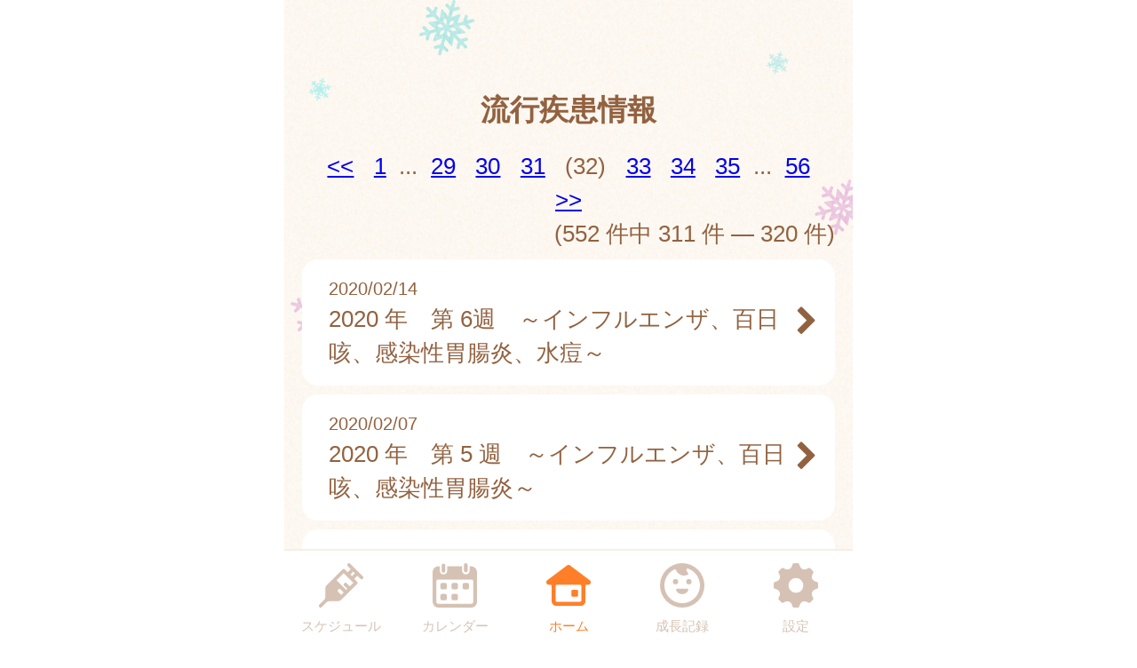

--- FILE ---
content_type: text/html
request_url: https://isesaki.city-hc.jp/open_announcement/epidemics/?page=32
body_size: 15539
content:

<!DOCTYPE html>
<html xmlns="http://www.w3.org/1999/xhtml">
	<head>
		<meta charset="utf-8" />
		<meta name="viewport" content="width=640">
				<title>伊勢崎市『ワクチン＆子育てナビ』</title>
		<meta name="keywords" content="伊勢崎市,保健所,予防接種,予防接種スケジュール,病院,インフルエンザ"/>
		<meta name="description" content="伊勢崎市「ワクチン＆子育てナビ」は子育て・予防接種情報サービスです"/>
		<link rel="stylesheet" type="text/css" href="/css/font-awesome.min.css?var=20170530" />
		<link rel="stylesheet" type="text/css" href="/css/whirl.min.css?var=20180131" />
		<link rel="stylesheet" type="text/css" href="/css/slick.css?var=20180101" />
		<link rel="stylesheet" type="text/css" href="/css/slick-theme.css?var=20180101" />
		<link rel="stylesheet" type="text/css" href="/js/lightbox2/dist/css/lightbox.min.css?var=20200123" />
		<link rel="stylesheet" type="text/css" href="/cities/isesaki/css/sp.css?var=ffe05945b501f61dc14df7a66106dbf4efeb79c1a8465435b7f870a0974b28dd" />
						<!--[if lt IE 9]>
		<script src="http://html5shiv.googlecode.com/svn/trunk/html5.js"></script>
		<![endif]-->
		<link rel="shortcut icon" type="image/png" href="/cities/isesaki/img/sp/favicon.png?date=20180718" />
		<link rel="apple-touch-icon" type="image/png"
			  href="/cities/isesaki/img/sp/apple-touch-icon.png?date=20180718">

		<script type="text/javascript">
			var base_url = "/";
		</script>
		<script type="text/javascript" src="/js/ie-polyfill.js?var=20200630"></script>
		<script type="text/javascript" src="/js/knockout-3.1.0.js?var=20170129"></script>
		<script type="text/javascript" src="/js/linq.min.js?var=20170129"></script>
		<script type="text/javascript" src="/js/jquery-1.11.1.min.js?var=20170129"></script>
		<script type="text/javascript" src="/js/jquery.isenable.js?var=20170129"></script>
		<script type="text/javascript" src="/js/slick.min.js?var=20181010"></script>
		<script type="text/javascript" src="/js/logger.js?var=20190528"></script>
		<script type="text/javascript" src="/cities/isesaki/js/plugin.mousedrags-crollable.js?var=20201018"></script>
		<script type="text/javascript" src="/cities/isesaki/js/app.common-behavior.js?var=c69bb1accbc00fe7be4c8af9c201bf4bd8a10f9eeb198147b42aef1b3d5ca9ea"></script>
		<script type="text/javascript" src="/js/ko-jquery-visualstate.js?var=20170129"></script>
			</head>
	<body>
				<div class="page-container">
			

			<section class="toolbar">
	<div class="tool right">
		
<section class="translation" style="text-align: right">
	<div id="google_translate_element"></div>
	<script type="text/javascript">
		function googleTranslateElementInit() {
			new google.translate.TranslateElement(
				{
					pageLanguage: 'ja',
					includedLanguages: 'bn,en,es,ko,pt,tl,ur,vi,zh-CN,zh-TW',
					layout: google.translate.TranslateElement.InlineLayout.SIMPLE
				},
				'google_translate_element');
		}
	</script>
	<script type="text/javascript" src="//translate.google.com/translate_a/element.js?cb=googleTranslateElementInit"></script>
</section>

	</div>
</section>
			<div>
				<h1 class="caption page-title">
		流行疾患情報	</h1>
	<section class="main-content">
			<div class="pagination">
							<div class="prev">
				<a href="?page=31" title="前のページへ">&lt;&lt;</a>
			</div>
							<div class="page-number">
				<a href="?page=1">1</a>
			</div>
			<div class="gap">...</div>
							<div class="page-number">
									<a href="?page=29">29</a>
							</div>
					<div class="page-number">
									<a href="?page=30">30</a>
							</div>
					<div class="page-number">
									<a href="?page=31">31</a>
							</div>
					<div class="page-number">
									(32)
							</div>
					<div class="page-number">
									<a href="?page=33">33</a>
							</div>
					<div class="page-number">
									<a href="?page=34">34</a>
							</div>
					<div class="page-number">
									<a href="?page=35">35</a>
							</div>
							<div class="gap">...</div>
			<div class="page-number">
				<a href="?page=56">56</a>
			</div>
							<div class="next">
				<a href="?page=33" title="次のページへ">&gt;&gt;</a>
			</div>
				<div class="summary">
			(552&nbsp;件中&nbsp;311&nbsp;件&nbsp;—&nbsp;320&nbsp;件)
		</div>
	</div>

		<div class="announcements">
			

							<section class="announcement">
										

											
						<ul class="list">
															<li class="list-item">
	<a class="list-item-link" href="/open_announcement/epidemics/aXZpM2PQ80Ocyfyn">
					<div class="text-smaller">2020/02/14</div>
				<div>2020 年　第 6週　～インフルエンザ、百日咳、感染性胃腸炎、水痘～</div>
		<i class="arrow-next fa fa-chevron-right fa-lg" aria-hidden="true"></i>
	</a>
</li>
															<li class="list-item">
	<a class="list-item-link" href="/open_announcement/epidemics/aklUt9tss9fzX57E">
					<div class="text-smaller">2020/02/07</div>
				<div>2020 年　第 5 週　～インフルエンザ、百日咳、感染性胃腸炎～</div>
		<i class="arrow-next fa fa-chevron-right fa-lg" aria-hidden="true"></i>
	</a>
</li>
															<li class="list-item">
	<a class="list-item-link" href="/open_announcement/epidemics/a6fAIZPt6qtYVPdK">
					<div class="text-smaller">2020/01/31</div>
				<div>2020 年　第 4 週　～インフルエンザ、百日咳、Ａ群溶血性レンサ球菌咽頭炎、感染性胃腸炎、水痘～</div>
		<i class="arrow-next fa fa-chevron-right fa-lg" aria-hidden="true"></i>
	</a>
</li>
															<li class="list-item">
	<a class="list-item-link" href="/open_announcement/epidemics/a2c7GHX6JZtT9gaF">
					<div class="text-smaller">2020/01/24</div>
				<div>令和2年・3週～インフルエンザ、百日咳、Ａ群溶血性レンサ球菌咽頭炎、感染性胃腸炎、水痘～</div>
		<i class="arrow-next fa fa-chevron-right fa-lg" aria-hidden="true"></i>
	</a>
</li>
															<li class="list-item">
	<a class="list-item-link" href="/open_announcement/epidemics/aiDlOk9w4r8592w1">
					<div class="text-smaller">2020/01/17</div>
				<div>2020年・2週～インフルエンザ、百日咳、Ａ群溶血性レンサ球菌咽頭炎、感染性胃腸炎、水痘～</div>
		<i class="arrow-next fa fa-chevron-right fa-lg" aria-hidden="true"></i>
	</a>
</li>
															<li class="list-item">
	<a class="list-item-link" href="/open_announcement/epidemics/aAqRy88WtIiyL3HK">
					<div class="text-smaller">2020/01/10</div>
				<div>令和元年・52週～インフルエンザ、感染性胃腸炎、百日咳、Ａ群溶血性レンサ球菌咽頭炎～</div>
		<i class="arrow-next fa fa-chevron-right fa-lg" aria-hidden="true"></i>
	</a>
</li>
															<li class="list-item">
	<a class="list-item-link" href="/open_announcement/epidemics/agfKeSSeJR3Pu3X0">
					<div class="text-smaller">2019/12/27</div>
				<div>令和元年・51週～インフルエンザ、感染性胃腸炎、百日咳、Ａ群溶血性レンサ球菌咽頭炎～</div>
		<i class="arrow-next fa fa-chevron-right fa-lg" aria-hidden="true"></i>
	</a>
</li>
															<li class="list-item">
	<a class="list-item-link" href="/open_announcement/epidemics/a4H5stRJzz7vzn1Y">
					<div class="text-smaller">2019/12/20</div>
				<div>令和元年・50週～インフルエンザ、感染性胃腸炎、百日咳、Ａ群溶血性レンサ球菌咽頭炎、伝染性紅斑～</div>
		<i class="arrow-next fa fa-chevron-right fa-lg" aria-hidden="true"></i>
	</a>
</li>
															<li class="list-item">
	<a class="list-item-link" href="/open_announcement/epidemics/aqAtBRWGcwUnn90S">
					<div class="text-smaller">2019/12/13</div>
				<div>令和元年・49週～インフルエンザ、百日咳、Ａ群溶血性レンサ球菌咽頭炎、感染性胃腸炎、手足口病、伝染性紅斑～</div>
		<i class="arrow-next fa fa-chevron-right fa-lg" aria-hidden="true"></i>
	</a>
</li>
															<li class="list-item">
	<a class="list-item-link" href="/open_announcement/epidemics/acKQ9CDvMCcSjM62">
					<div class="text-smaller">2019/12/06</div>
				<div>令和元年・48週～インフルエンザ、百日咳、Ａ群溶血性レンサ球菌咽頭炎、感染性胃腸炎、手足口病、伝染性紅斑～</div>
		<i class="arrow-next fa fa-chevron-right fa-lg" aria-hidden="true"></i>
	</a>
</li>
													</ul>
									</section>
					</div>
	</section>
</div>
			<footer>
	<div class="global-menu-position">
		<nav class="global-menu">
	<div class="global-menu-item ">
		<a href="/all-schedules" class="block" data-login-required>
			<div class="global-menu-icon">
				<svg xmlns="http://www.w3.org/2000/svg" class="icon-svg" viewBox="0 0 48 48" height="50px" width="50px">
  <path class="icon" d="M97.456,1264.11l-13.571-13.57a1.862,1.862,0,0,0-1.322-.54,1.892,1.892,0,0,0-1.608.9,1.934,1.934,0,0,0,.336,2.34l2.619,2.62a0.787,0.787,0,0,1,.237.57,0.8,0.8,0,0,1-.237.57l-2.184,2.18a0.926,0.926,0,0,1-1.326,0l-2.34-2.34a1.889,1.889,0,0,0-2.645,0L58.14,1274.11a3.616,3.616,0,0,0-1.059,2.5L56.9,1287.1a3.355,3.355,0,0,1-.991,2.33l-5.328,5.33a1.915,1.915,0,0,0-.319,2.35,1.87,1.87,0,0,0,2.917.34l5.325-5.32a3.369,3.369,0,0,1,2.319-.99l10.567-.23a3.577,3.577,0,0,0,2.484-1.06l17.278-17.27a1.874,1.874,0,0,0,0-2.65l-2.34-2.34a0.929,0.929,0,0,1,0-1.32L91,1264.08a0.825,0.825,0,0,1,1.143,0l2.67,2.67A1.868,1.868,0,1,0,97.456,1264.11Zm-23.283,20.23-3.236-3.24a1.875,1.875,0,0,1,2.652-2.65l3.235,3.24Zm9.232-9.3-3.266-3.27a1.89,1.89,0,0,0-2.645,0,1.878,1.878,0,0,0,0,2.65l3.266,3.26-1.274,1.28-10.45-10.45,7.7-7.7,10.45,10.45Zm2.42-11.07-1.8-1.8,3.069-3.07,1.8,1.8Z" transform="translate(-50 -1250)"/>
</svg>

			</div>
			<div class="global-menu-description">スケジュール</div>
		</a>
	</div>
	<div class="global-menu-item ">
		<a href="/calendar" class="block" data-login-required>
			<div class="global-menu-icon">
				<svg xmlns="http://www.w3.org/2000/svg" class="icon-svg" viewBox="0 0 48 48" height="50px" width="50px">
  <path class="icon" d="M226.37,1283.98v3.39a1.784,1.784,0,0,1-1.762,1.8h-3.334a1.784,1.784,0,0,1-1.762-1.8v-3.39a1.778,1.778,0,0,1,1.762-1.8h3.334A1.778,1.778,0,0,1,226.37,1283.98Zm-13.763-13.65h-3.333a1.784,1.784,0,0,0-1.763,1.8v3.39a1.778,1.778,0,0,0,1.763,1.8h3.333a1.778,1.778,0,0,0,1.763-1.8v-3.39A1.784,1.784,0,0,0,212.607,1270.33Zm0,11.85h-3.333a1.778,1.778,0,0,0-1.763,1.8v3.39a1.784,1.784,0,0,0,1.763,1.8h3.333a1.784,1.784,0,0,0,1.763-1.8v-3.39A1.778,1.778,0,0,0,212.607,1282.18Zm12-11.85h-3.334a1.784,1.784,0,0,0-1.762,1.8v3.39a1.778,1.778,0,0,0,1.762,1.8h3.334a1.778,1.778,0,0,0,1.762-1.8v-3.39A1.784,1.784,0,0,0,224.608,1270.33Zm12,0h-3.333a1.784,1.784,0,0,0-1.763,1.8v3.39a1.778,1.778,0,0,0,1.763,1.8h3.333a1.778,1.778,0,0,0,1.763-1.8v-3.39A1.784,1.784,0,0,0,236.608,1270.33ZM247,1258.69v32a6.26,6.26,0,0,1-6.2,6.32H205.257a6.26,6.26,0,0,1-6.2-6.32v-24.03H199v-7.76a6.741,6.741,0,0,1,.335-2.08,6.52,6.52,0,0,1,6.153-4.53h1.3v4.76a4.035,4.035,0,1,0,8.068,0v-4.76h16.1v4.76a4.035,4.035,0,1,0,8.068,0v-4.76h1.461A6.578,6.578,0,0,1,247,1258.69Zm-4,9.9a1.912,1.912,0,0,0-1.9-1.93H204.956a1.912,1.912,0,0,0-1.9,1.93v22.1a2.218,2.218,0,0,0,2.2,2.24H240.8a2.218,2.218,0,0,0,2.2-2.24v-22.1Zm-8.08-9.66a2.008,2.008,0,0,0,1.982-2.02v-5.9a1.983,1.983,0,1,0-3.965,0v5.9A2.008,2.008,0,0,0,234.92,1258.93Zm-24.189.44h0.042a2,2,0,0,0,1.983-2.02v-5.89a2.008,2.008,0,0,0-1.983-2.02h-0.042a2.009,2.009,0,0,0-1.983,2.02v5.89A2,2,0,0,0,210.731,1259.37Z" transform="translate(-199 -1249)"/>
</svg>

			</div>
			<div class="global-menu-description">カレンダー</div>
		</a>
	</div>
	<div class="global-menu-item active">
		<a href="/" class="block">
			<div class="global-menu-icon">
				<svg xmlns="http://www.w3.org/2000/svg" class="icon-svg" viewBox="0 0 52 48" height="50px" width="50px">
  <path class="icon" d="M361.488,1296.98a5.362,5.362,0,0,1-5.274-5.43v-17.9a1.39,1.39,0,0,0-1.375-1.39h-1.9a2.952,2.952,0,0,1-2.67-1.63,3.008,3.008,0,0,1,.849-3.66l23.175-17.38a2.769,2.769,0,0,1,1.7-.58,2.833,2.833,0,0,1,1.7.57l23.174,17.39a3.005,3.005,0,0,1,.849,3.66,2.945,2.945,0,0,1-2.665,1.63h-1.915a1.372,1.372,0,0,0-1.361,1.38v17.91a5.363,5.363,0,0,1-5.275,5.43H361.488Zm1-24.72a1.682,1.682,0,0,0-1.665,1.69v16.64a1.626,1.626,0,0,0,1.618,1.63h27.1a1.629,1.629,0,0,0,1.623-1.64v-16.63a1.679,1.679,0,0,0-1.664-1.69H362.491Zm18.248,13.87a1.412,1.412,0,0,1-1.4-1.42v-5.11a1.4,1.4,0,0,1,1.4-1.41H385.8a1.4,1.4,0,0,1,1.394,1.41v5.11a1.411,1.411,0,0,1-1.394,1.42h-5.058Z" transform="translate(-349.969 -1249)"/>
</svg>

			</div>
			<div class="global-menu-description">ホーム</div>
		</a>
	</div>
	<div class="global-menu-item ">
		<a href="/growth/" class="block" data-login-required>
			<div class="global-menu-icon">
				<svg xmlns="http://www.w3.org/2000/svg" class="icon-svg" viewBox="0 0 48 48" height="50px" width="50px">
  <path class="icon" d="M516,1249a24,24,0,1,0,24,24A24,24,0,0,0,516,1249Zm-1.241,43.17a19.206,19.206,0,0,1-7.382-36.33,1.377,1.377,0,0,1,1.865.65,10.334,10.334,0,0,0,1.649,2.54,9.553,9.553,0,0,0,10.329,2.75c0.24-.09.474-0.18,0.7-0.28a1.19,1.19,0,0,0,.352-1.87,6.62,6.62,0,0,1-1.134-1.64,6.767,6.767,0,0,1-.6-1.84,1.208,1.208,0,0,1,1.56-1.36A19.207,19.207,0,0,1,514.759,1292.17Zm-3.113-23.18a2.862,2.862,0,1,0-2.862,2.87A2.861,2.861,0,0,0,511.646,1268.99Zm11.57-2.86a2.865,2.865,0,1,0,2.861,2.86A2.86,2.86,0,0,0,523.216,1266.13Zm-1.486,10.53H510.27a0.912,0.912,0,0,0-.9,1.1c0.6,2.66,3.338,4.67,6.628,4.67s6.03-2.01,6.628-4.67A0.913,0.913,0,0,0,521.73,1276.66Z" transform="translate(-492 -1249)"/>
</svg>

			</div>
			<div class="global-menu-description">成長記録</div>
		</a>
	</div>
	<div class="global-menu-item ">
		<a href="/settings/non-member" class="block">
			<div class="global-menu-icon">
				<svg xmlns="http://www.w3.org/2000/svg" class="icon-svg" viewBox="0 0 48 48" height="50px" width="50px">
  <path class="icon" d="M698,1274.9v-3.8a1.871,1.871,0,0,0-1.28-1.77c-2.57-.87-4.251-1.41-5.158-3.6h0c-0.91-2.2-.1-3.78,1.1-6.2a1.88,1.88,0,0,0-.349-2.16l-2.684-2.68a1.869,1.869,0,0,0-2.159-.35c-2.4,1.19-4,2.01-6.2,1.1h0c-2.191-.91-2.738-2.6-3.6-5.16A1.878,1.878,0,0,0,675.9,1249h-3.8a1.88,1.88,0,0,0-1.774,1.28c-0.857,2.55-1.406,4.25-3.6,5.16h0c-2.195.91-3.779,0.1-6.2-1.1a1.869,1.869,0,0,0-2.159.35l-2.684,2.68a1.88,1.88,0,0,0-.349,2.16c1.2,2.41,2.011,4,1.1,6.2s-2.608,2.74-5.158,3.6a1.871,1.871,0,0,0-1.28,1.77v3.8a1.871,1.871,0,0,0,1.28,1.77c2.546,0.86,4.249,1.41,5.158,3.6,0.912,2.21.085,3.82-1.1,6.2a1.877,1.877,0,0,0,.348,2.16l2.682,2.68a1.871,1.871,0,0,0,2.16.35c2.4-1.19,4-2.01,6.2-1.1h0c2.193,0.91,2.74,2.6,3.6,5.16A1.88,1.88,0,0,0,672.1,1297h3.8a1.88,1.88,0,0,0,1.774-1.28c0.858-2.55,1.41-4.25,3.614-5.16h0c2.18-.91,3.757-0.1,6.179,1.1a1.87,1.87,0,0,0,2.16-.35l2.683-2.68a1.879,1.879,0,0,0,.349-2.16c-1.2-2.4-2.01-4-1.1-6.2s2.614-2.74,5.162-3.6A1.871,1.871,0,0,0,698,1274.9Zm-22.735,6a8,8,0,1,1,6.638-6.64A8,8,0,0,1,675.265,1280.9Z" transform="translate(-650 -1249)"/>
</svg>

			</div>
			<div class="global-menu-description">設定</div>
		</a>
	</div>
</nav>

	</div>
</footer>

						
			<script type="text/javascript" src="/js/lightbox2/dist/js/lightbox.js?var=20200123"></script>
		</div>
					
	

<script type="text/javascript">
	$(function () {
		var season = 'winter';
		var imagePath = '/cities/isesaki/img/sp/back_winter.png?var=6da09efd81e94bff88859e925ac91fecc02dca7ead55c67141adf6f72845df1e';
		var season_back_ground = {
			'background-image': 'url(' + imagePath + ')',
			'background-position': 'top center',
			'background-attachment':
			// @formatter:off
									'fixed'
							// @formatter:on
		};
		$('.page-container').css(season_back_ground);
		$('.tabs').css(season_back_ground);
	});
</script>

			</body>
</html>
